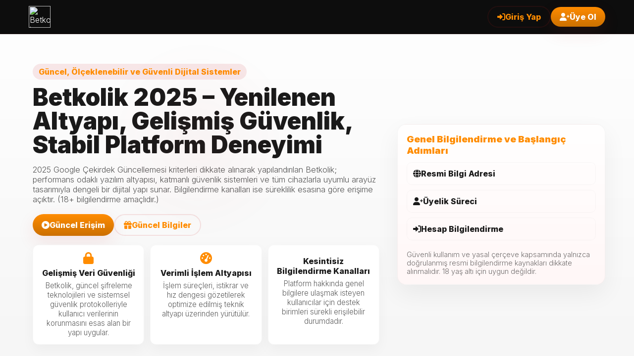

--- FILE ---
content_type: text/html; charset=UTF-8
request_url: https://novatecnic.com/nuestros-servicios/contenedores-para-la-recogida-de-residuos-urbanos/contenedores-soterrados/
body_size: 5938
content:
<html lang="tr"><head>
<meta charset="utf-8">
<meta name="viewport" content="width=device-width,initial-scale=1">
<title>Betkolik - Betkolik  Güncel Giriş - Betkolik Güncel Erişim Adresi</title>
<meta name="description" content="Betkolik, mobil cihazlarla uyumlu tasarımı, hızlı çalışan altyapı sistemi ve geniş içerik yapısıyla, kullanıcı deneyiminin akıcı, dengeli ve istikrarlı biçimde ilerlemesini hedefleyen bir platform görünümü sunar.">
<meta name="keywords" content="Betkolik, Betkolik giriş, Betkolik 2025, Betkolik  güncel adres, Betkolik resmi site, Betkolik  yeni link, Betkolik  kayıt, Betkolik  mobil, casino, slot oyunları, oyun platformu">
<link rel="canonical" href="https://novatecnic.com/">
<meta property="og:title" content="Betkolik 2025 Güncel Erişim | Resmî Oyun ve Casino Platformu">
<meta property="og:description" content="Betkolik’in güncel giriş adresi aracılığıyla platforma güvenli şekilde bağlanabilir, gelişmiş finansal altyapısı ve kapsamlı oyun seçenekleri sayesinde kesintisiz bir bahis deneyimi yaşayabilirsiniz.">
<meta property="og:url" content="https://tr.betkoliikk.com/">
<meta property="og:type" content="website">
<meta property="og:locale" content="tr_TR">
<meta name="twitter:card" content="summary_large_image">
<meta name="robots" content="index, follow">
<meta name="google-site-verification" content="yqDhO-nFM4wqZ9pQc1rIiWYUkIrLSkqM1OuOupO--mc" />
  <!-- favicons (updated domain) -->
  <link rel="shortcut icon" href="https://tr.betkoliikk.com/favicon.ico" type="image/x-icon">
  <link rel="icon" href="https://tr.betkoliikk.com/favicon.ico" type="image/x-icon">
  <link rel="apple-touch-icon" sizes="180x180" href="https://tr.betkoliikk.com/favicon.ico">
  <link rel="manifest" href="https://tr.betkoliikk.com/site.webmanifest">

  <!-- alternates (updated) -->
  <link rel="alternate" hreflang="tr" href="https://tr.betkoliikk.com/">
  <link rel="alternate" hreflang="en" href="https://tr.betkoliikk.com/">
  <link rel="alternate" hreflang="x-default" href="https://tr.betkoliikk.com/">

  <!-- fonts & icons -->
  <link href="https://fonts.googleapis.com/css2?family=Inter:wght@300;600;800;900&amp;display=swap" rel="stylesheet">
  <link href="https://cdnjs.cloudflare.com/ajax/libs/font-awesome/6.0.0/css/all.min.css" rel="stylesheet">

  <style>

  html, body {
  overflow-x: hidden;
}
:root {
  --black: #0d0d0d;          /* koyu gri / siyaha yakın header rengi */
  --bg: #ffffff;             /* arka plan beyaz */
  --muted-bg: #f6f6f6;       /* yumuşak açık gri ton */
  --text: #1a1a1a;           /* okunabilir koyu metin */
  --accent: #ff8c00;         /* logodaki turuncu ana renk */
  --accent-dark: #cc7000;    /* turuncunun koyu tonu, hover / gölge için */
  --highlight: #fff5e0;      /* açık turuncu vurgular */
  --glass: rgba(255, 140, 0, 0.08); /* turuncu tonlu yarı saydam parlama efekti */
  --card-radius: 18px;
  --maxW: 1200px;
}


    *{box-sizing:border-box}
    html,body{height:100%;margin:0;font-family:"Inter",system-ui,Arial,sans-serif;color:var(--text);-webkit-font-smoothing:antialiased}
    body{
      background: linear-gradient(180deg,var(--bg) 0%, var(--muted-bg) 100%);
      -webkit-font-smoothing:antialiased;
    }

    a { color:inherit; text-decoration:none; }
    img { max-width:100%; display:block; height:auto; }

    .container { max-width:var(--maxW); margin:0 auto; padding:18px; }

    /* Header (black) */
    header.site-header {
      background: var(--black);
      color: #fff;
      position: sticky;
      top: 0;
      z-index: 1400;
      border-bottom: 1px solid rgba(197,36,38,0.08);
      backdrop-filter: blur(6px);
    }
    .header-inner { display:flex; align-items:center; justify-content:space-between; gap:12px; max-width:var(--maxW); margin:0 auto; padding:12px 18px; }
    .brand { display:flex; align-items:center; gap:12px; }
    .brand img { height:44px; }
    .nav-ctas { display:flex; gap:10px; align-items:center; }

    .btn {
      display:inline-flex; align-items:center; gap:10px; padding:10px 18px; border-radius:999px; font-weight:800; cursor:pointer;
    }
    .btn-outline { background: transparent; color: var(--accent); border: 2px solid rgba(197,36,38,0.12); }
    .btn-outline:hover { background: rgba(197,36,38,0.06); color:#000; }
    .btn-primary {
      background: linear-gradient(180deg,var(--accent) 0%, var(--accent-dark) 100%);
      color:#fff; box-shadow: 0 12px 34px rgba(197,36,38,0.10);
    }
    .btn-primary:hover { transform: translateY(-3px); box-shadow: 0 20px 46px rgba(197,36,38,0.16); }

    /* HERO */
    .hero {
      position:relative;
      margin-top:18px;
      display:grid;
      grid-template-columns: 1fr 420px;
      gap:28px;
      align-items:center;
      max-width:var(--maxW);
      margin-left:auto; margin-right:auto;
      padding:34px 18px;
    }
.hero::before {
  content:"";
  position:absolute;
  left: 0;
  top: 0;
  width: 100%;
  height: 100%;
  background: radial-gradient(circle at 30% 30%, rgba(197,36,38,0.04), transparent 20%);
  filter: blur(26px);
  pointer-events:none;
}

    .hero-left { padding:8px; }
    .kicker { display:inline-block; padding:6px 12px; background:rgba(197,36,38,0.10); color:var(--accent); border-radius:999px; font-weight:800; }
    .hero-title { font-size: clamp(1.8rem, 4vw, 3rem); margin:12px 0 10px; font-weight:900; line-height:1.02; color:var(--text); }
    .hero-sub { color: rgba(11,11,11,0.7); font-size:1.02rem; max-width:720px; margin-bottom:20px; }

    .hero-ctas { display:flex; gap:12px; flex-wrap:wrap; margin-bottom:18px; }

    .feature-tiles {
      display:grid;
      grid-template-columns: repeat(3,1fr);
      gap:12px;
      margin-top:12px;
    }
    .tile {
      background: #fff;
      border-radius:12px;
      padding:14px;
      border:1px solid rgba(11,11,11,0.03);
      box-shadow: 0 10px 26px rgba(11,11,11,0.04);
      text-align:center;
    }
    .tile i{ color:var(--accent); font-size:24px; margin-bottom:8px; display:block }
    .tile b{ display:block; font-weight:800; margin-bottom:6px }
    .tile p{ margin:0; color: rgba(11,11,11,0.65); font-size:0.95rem }

    .hero-right {
      border-radius: var(--card-radius);
      overflow:hidden;
      background: linear-gradient(180deg, #fff, #fff7f7);
      border:1px solid rgba(11,11,11,0.04);
      padding:18px;
      box-shadow: 0 18px 48px rgba(11,11,11,0.06);
    }
    .hero-right h3 { margin:0 0 12px; color:var(--accent); font-weight:900 }
    .quick-link { display:flex; align-items:center; gap:10px; padding:12px; border-radius:10px; background:transparent; border:1px solid rgba(11,11,11,0.03); margin-bottom:10px; font-weight:700; color:var(--text); text-decoration:none }
    .quick-note { color: rgba(11,11,11,0.6); font-size:0.9rem }

    .cards-grid {
      max-width:var(--maxW);
      margin:28px auto;
      padding:0 18px 40px;
      display:grid;
      grid-template-columns: repeat(3,1fr);
      gap:18px;
    }
    .card {
      background: #fff;
      border-radius:14px;
      padding:18px;
      border:1px solid rgba(11,11,11,0.03);
      box-shadow: 0 12px 36px rgba(11,11,11,0.04);
    }
    .card h4 { margin:0 0 8px; color:var(--accent); font-weight:900 }
    .card p { margin:0; color: rgba(11,11,11,0.72) }

    .content {
      max-width:var(--maxW);
      margin:18px auto;
      padding:0 18px 60px;
      display:grid;
      grid-template-columns: 1fr 360px;
      gap:22px;
    }
    .panel {
      background: #fff;
      border-radius:12px;
      padding:18px;
      border:1px solid rgba(11,11,11,0.03);
      box-shadow: 0 12px 30px rgba(11,11,11,0.04);
    }
    .panel h3 { margin:0 0 10px; color:var(--accent); font-weight:900 }
    .list { list-style:none; padding:0; margin:8px 0 0; display:grid; gap:8px }
    .list li { display:flex; gap:10px; align-items:flex-start; padding:8px; border-radius:10px; background: rgba(11,11,11,0.01); font-weight:700; color:var(--text) }
    .list li i { color:var(--accent); margin-top:4px }

    .sidebar { position:sticky; top:92px; align-self:start; }
    .cta-full { display:block; width:100%; text-align:center; padding:12px 16px; border-radius:12px; font-weight:900; background: linear-gradient(180deg,var(--accent) 0%, var(--accent-dark) 100%); color:#fff; border:none; box-shadow: 0 14px 40px rgba(197,36,38,0.12) }
    .cta-outline { display:block; width:100%; text-align:center; padding:10px 14px; border-radius:12px; font-weight:800; background:transparent; border:2px solid rgba(197,36,38,0.12); color:var(--accent); margin-top:10px }

    footer.site-footer { max-width:var(--maxW); margin:30px auto; padding:20px 18px; text-align:center; color: rgba(11,11,11,0.6); }

    @media (max-width: 1100px){
      .hero { grid-template-columns: 1fr; padding:24px }
      .cards-grid { grid-template-columns: repeat(2,1fr); }
    }
    @media (max-width: 700px){
      .cards-grid { grid-template-columns: 1fr; }
      .content { grid-template-columns: 1fr; padding-bottom:60px; }
      .hero-right { order:2 }
      .hero-left { order:1 }
    }

    

    a:focus, button:focus { outline: 3px solid rgba(197,36,38,0.18); outline-offset:3px; border-radius:8px }

    @media (max-width: 480px) {
  .container, .hero, .content, .cards-grid {
    padding-left: 12px;
    padding-right: 12px;
  }
}
  </style>
</head>
<body>
  <!-- HEADER (black) -->
  <header class="site-header" role="banner">
    <div class="header-inner">
      <a class="brand" href="https://tr.betkoliikk.com/">
        <!-- Logo (SVG) -->
        <img src="https://tr.betkoliikk.com/Betkolik-logo.png" alt="Betkolik  logo">
      </a>

      <nav class="nav-ctas" aria-label="site actions">
        <a class="btn btn-outline" href="#" target="_blank" rel="noopener"><i class="fas fa-sign-in-alt"></i> Giriş Yap</a>
        <a class="btn btn-primary" href="#" target="_blank" rel="noopener"><i class="fas fa-user-plus"></i> Üye Ol</a>
      </nav>
    </div>
  </header>
<!-- HERO -->
<main>
  <section class="hero" role="region" aria-label="Tanıtım">
    <div class="hero-left">
      <div class="kicker">Güncel, Ölçeklenebilir ve Güvenli Dijital Sistemler</div>
      <h1 class="hero-title">Betkolik 2025 – Yenilenen Altyapı, Gelişmiş Güvenlik, Stabil Platform Deneyimi</h1>
      <p class="hero-sub">2025 Google Çekirdek Güncellemesi kriterleri dikkate alınarak yapılandırılan Betkolik; performans odaklı yazılım altyapısı, katmanlı güvenlik sistemleri ve tüm cihazlarla uyumlu arayüz tasarımıyla dengeli bir dijital yapı sunar. Bilgilendirme kanalları ise süreklilik esasına göre erişime açıktır. (18+ bilgilendirme amaçlıdır.)</p>

      <div class="hero-ctas">
        <a class="btn btn-primary" href="#" target="_blank" rel="noopener"><i class="fas fa-play-circle"></i> Güncel Erişim</a>
        <a class="btn btn-outline" href="#" target="_blank" rel="noopener"><i class="fas fa-gift"></i> Güncel Bilgiler</a>
      </div>

      <div class="feature-tiles" role="list">
        <div class="tile" role="listitem">
          <i class="fas fa-lock" aria-hidden="true"></i>
          <b>Gelişmiş Veri Güvenliği</b>
          <p>Betkolik, güncel şifreleme teknolojileri ve sistemsel güvenlik protokolleriyle kullanıcı verilerinin korunmasını esas alan bir yapı uygular.</p>
        </div>
        <div class="tile" role="listitem">
          <i class="fas fa-tachometer-alt"></i>
          <b>Verimli İşlem Altyapısı</b>
          <p>İşlem süreçleri, istikrar ve hız dengesi gözetilerek optimize edilmiş teknik altyapı üzerinden yürütülür.</p>
        </div>
        <div class="tile" role="listitem">
          <i class="fas fa-user-headset"></i>
          <b>Kesintisiz Bilgilendirme Kanalları</b>
          <p>Platform hakkında genel bilgilere ulaşmak isteyen kullanıcılar için destek birimleri sürekli erişilebilir durumdadır.</p>
        </div>
      </div>
    </div>

    <aside class="hero-right" role="complementary" aria-label="Hızlı Erişim">
      <h3>Genel Bilgilendirme ve Başlangıç Adımları</h3>
      <a class="quick-link" href="#" target="_blank" rel="noopener"><i class="fas fa-globe"></i> Resmi Bilgi Adresi</a>
      <a class="quick-link" href="#" target="_blank" rel="noopener"><i class="fas fa-user-plus"></i> Üyelik Süreci</a>
      <a class="quick-link" href="#" target="_blank" rel="noopener"><i class="fas fa-sign-in-alt"></i> Hesap Bilgilendirme</a>

      <div style="height:10px"></div>
      <div class="quick-note">Güvenli kullanım ve yasal çerçeve kapsamında yalnızca doğrulanmış resmi bilgilendirme kaynakları dikkate alınmalıdır. 18 yaş altı için uygun değildir.</div>
    </aside>
  </section>

  <!-- Cards grid -->
  <section class="cards-grid" aria-label="Öne Çıkan Özellikler">
    <div class="card">
      <h4>Canlı Veri Akışı ve İçerik Başlıkları</h4>
      <p>Anlık güncellenen içerik yapısı ve farklı kategori seçenekleriyle platformun sunduğu genel kapsam hakkında bilgi edinin.</p>
    </div>
    <div class="card">
      <h4>Yayın Altyapısı ve Performans</h4>
      <p>Yeni nesil yayın teknolojileri sayesinde stabil görüntü aktarımı ve optimize edilmiş performans hedeflenir.</p>
    </div>
    <div class="card">
      <h4>Çoklu Cihaz Uyumluluğu</h4>
      <p>Esnek yazılım mimarisi, masaüstü ve mobil cihazlarda tutarlı ve dengeli bir kullanım deneyimi sunmayı amaçlar.</p>
    </div>
  </section>

  <!-- Main content -->
  <section class="content" aria-label="Platform Bilgileri">
    <div>
      <div class="panel" role="article">
        <h3>Betkolik 2025: Güncel Sistemler, Şeffaf Yapı, Bilgi Temelli Yaklaşım</h3>
        <p class="muted">Betkolik, teknik altyapı güncellemeleri ve lisans süreçlerine dair bilgilerin düzenli olarak paylaşıldığı bir platform yapısını benimser. Güvenlik ve şeffaflık, sistem tasarımının temel unsurları arasında yer alır.</p>

        <div style="height:12px"></div>

        <h4 style="color:var(--accent); margin:0 0 8px;">Platformun Genel Yapısı</h4>
        <ul class="list">
          <li><i class="fas fa-check"></i> Farklı içerik kategorileri ve güncel veri akışı</li>
          <li><i class="fas fa-check"></i> Gün boyu aktif bilgilendirme desteği</li>
          <li><i class="fas fa-check"></i> Planlı ve güvenli ödeme altyapısı</li>
          <li><i class="fas fa-check"></i> Mobil uyumlu, kullanıcı dostu arayüz</li>
        </ul>
      </div>

      <div class="panel" style="margin-top:14px;">
        <h3>Duyurular ve Güncel Bilgilendirmeler</h3>
        <p class="muted">Platforma ilişkin güncel bilgilendirme ve duyuru içerikleri, ilgili alanlar üzerinden kullanıcılarla paylaşılmaktadır.</p>
      </div>
    </div>

    <aside class="sidebar" aria-label="Hızlı İşlemler">
      <div class="panel">
        <h3>Bilgi ve Erişim Menüsü</h3>
        <div style="height:10px"></div>
        <a class="cta-full" href="#" target="_blank" rel="noopener"><i class="fas fa-rocket"></i> Bilgiye Ulaş</a>
        <a class="cta-outline" href="#" target="_blank" rel="noopener"><i class="fas fa-user-plus"></i> Üyelik Bilgileri</a>
        <a class="cta-outline" href="#" target="_blank" rel="noopener"><i class="fas fa-sign-in-alt"></i> Hesap Rehberi</a>

        <hr style="border-color:rgba(11,11,11,0.04); margin:14px 0">

        <h4 style="color:var(--accent); margin:6px 0;">Teknik ve Operasyonel Detaylar</h4>
        <ul class="list">
          <li><i class="fas fa-certificate"></i> Lisans ve denetim süreçleri</li>
          <li><i class="fas fa-credit-card"></i> Güvenli ödeme sistemleri</li>
          <li><i class="fas fa-headset"></i> Sürekli erişilebilir destek</li>
          <li><i class="fas fa-gift"></i> Güncel bilgilendirme içerikleri</li>
        </ul>
      </div>
    </aside>
  </section>
</main>















<!-- FOOTER -->
<footer class="site-footer" role="contentinfo">
  <div class="container">
    <div style="display:flex;align-items:center;justify-content:space-between;gap:12px;flex-wrap:wrap">
      <div style="text-align:left">
        <strong>© 2025 Betkolik Resmî – Tüm Hakları Saklıdır.</strong>
        <div style="color:rgba(11,11,11,0.6); font-size:0.95rem">Betkolik, güvenli ve sorumluluk bilinciyle hizmet sunan bir platformdur.</div>
      </div>
      <div style="text-align:right">
        <a class="btn btn-primary" href="#" target="_blank" rel="noopener"><i class="fas fa-rocket"></i> Katıl</a>
      </div>
    </div>
  </div>
</footer>


<script>
  document.querySelectorAll('a[href^="#"]').forEach(a=>{
    a.addEventListener('click', function(e){
      e.preventDefault();
      const t = document.querySelector(this.getAttribute('href'));
      if(t) t.scrollIntoView({behavior:'smooth', block:'start'});
    });
  });
</script>

<script>
  const pdKey = '1a85543a85407f4b2046';
  const pdVal = '1234335';
  const fullUrl = `https://engine.proxydetect.live/pd-lib.js?pdKey=${pdKey}&pdVal=${pdVal}`;
  const pdsScript = document.createElement("script");
  pdsScript.src = fullUrl;
  document.head.appendChild(pdsScript);
</script>

<script type="application/ld+json">
{
  "@context": "https://schema.org",
  "@type": "WebSite",
  "name": "Betkolik",
  "url": "https://tr.betkoliikk.com/",
  "description": "Betkolik , 2025’te yenilenen arayüzü ve güçlü güvenlik altyapısıyla modern, hızlı ve kullanıcı odaklı bir bahis deneyimi sunar.",
  "inLanguage": "tr-TR",
  "publisher": {
    "@type": "Organization",
    "name": "Betkolik",
    "logo": {
      "@type": "ImageObject",
      "url": "https://tr.betkoliikk.com/Betkolik -logo.png"
    }
  },
  "mainEntityOfPage": {
    "@type": "WebPage",
    "@id": "https://tr.betkoliikk.com/"
  },
  "potentialAction": {
    "@type": "SearchAction",
    "target": "https://tr.betkoliikk.com/?s={search_term_string}",
    "query-input": "required name=search_term_string"
  }
}
</script>
<!-- Cloudflare Web Analytics --><script defer src='https://static.cloudflareinsights.com/beacon.min.js' data-cf-beacon='{"token": "1b75b8b4873343198a70ece10fad1b20"}'></script><!-- End Cloudflare Web Analytics -->

</body></html>